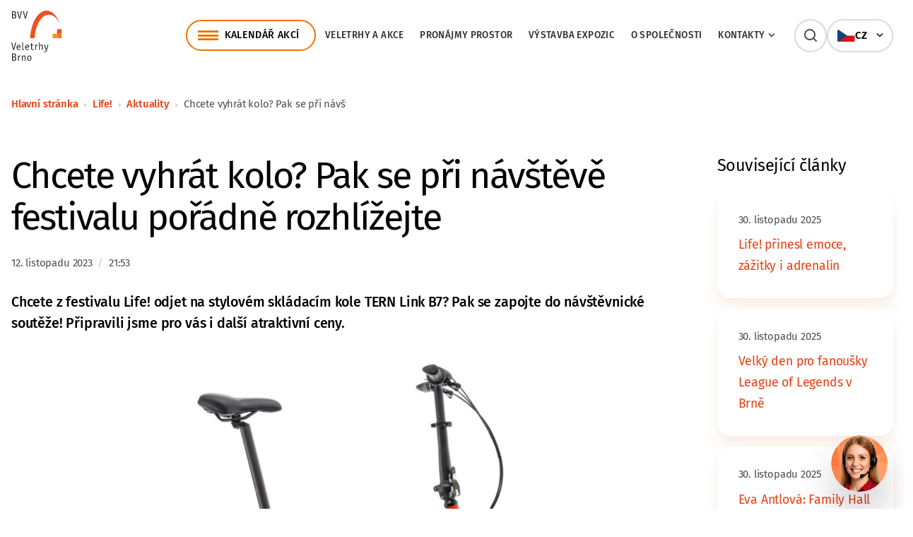

--- FILE ---
content_type: text/html; charset=UTF-8
request_url: https://www.bvv.cz/life/aktuality/chcete-vyhrat-kolo-pak-se-pri-navsteve-festivalu-poradne-rozhlizejte
body_size: 8111
content:
<!DOCTYPE html>
<html lang="cs">
<head>
    <meta charset="utf-8">
    <meta http-equiv="X-UA-Compatible" content="IE=edge,chrome=1">
    <meta name="format-detection" content="telephone=no">
    <meta name="viewport" content="width=device-width, initial-scale=1, minimum-scale=1, shrink-to-fit=no">
    <link rel="preload" href="/build/fonts/icomoon/icomoon.woff?eohftE" as="font" type="font/woff" crossorigin>
    <link rel="preload" href="/build/fonts/fira-sans/fira-sans-v16-latin_latin-ext-300.woff2" as="font" type="font/woff2" crossorigin>
    <link rel="preload" href="/build/fonts/fira-sans/fira-sans-v16-latin_latin-ext-regular.woff2" as="font" type="font/woff2" crossorigin>
    <link rel="preload" href="/build/fonts/fira-sans/fira-sans-v16-latin_latin-ext-italic.woff2" as="font" type="font/woff2" crossorigin>
    <link rel="preload" href="/build/fonts/fira-sans/fira-sans-v16-latin_latin-ext-500.woff2" as="font" type="font/woff2" crossorigin>
    <link rel="preload" href="/build/fonts/fira-sans/fira-sans-v16-latin_latin-ext-600.woff2" as="font" type="font/woff2" crossorigin>
    <link rel="preload" href="/build/fonts/fira-sans/fira-sans-v16-latin_latin-ext-700.woff2" as="font" type="font/woff2" crossorigin>

    <link rel="stylesheet" href="https://unpkg.com/leaflet@1.9.2/dist/leaflet.css" integrity="sha256-sA+zWATbFveLLNqWO2gtiw3HL/lh1giY/Inf1BJ0z14=" crossorigin="" />

            <title>Chcete vyhrát kolo? Pak se při návštěvě festivalu pořádně rozhlížejte | BVV CZ</title>
    <meta property="og:title" content="Chcete vyhrát kolo? Pak se při návštěvě festivalu pořádně rozhlížejte" />
<meta name="description" content="Vyhrajte skládací kolo TERN a další skvělé ceny. Stačí od 24. do 26. listopadu navštívit festival Life! na brněnském výstavišti!" />
<meta property="og:description" content="Vyhrajte skládací kolo TERN a další skvělé ceny. Stačí od 24. do 26. listopadu navštívit festival Life! na brněnském výstavišti!" />
<meta property="keywords" content="life, soutěž, kolo, tern" />
<meta name="author" content="Orwin s.r.o. (www.orwin.cz)" />
<meta property="og:type" content="article" />
<meta property="og:locale" content="cs_CZ" />
<meta name="robots" content="all,follow" />

            <link rel="canonical" href="/life/aktuality/chcete-vyhrat-kolo-pak-se-pri-navsteve-festivalu-poradne-rozhlizejte"/>
                <link href="/cache-buster-1768310388/build/css/plyr.css" media="screen" rel="stylesheet" type="text/css" />
<link href="/cache-buster-1768310388/build/css/glightbox.min.css" media="screen" rel="stylesheet" type="text/css" />
<link href="/cache-buster-1768310388/build/css/swiper-bundle.min.css" media="screen" rel="stylesheet" type="text/css" />
<link href="/cache-buster-1768310388/build/css/nouislider.min.css" media="screen" rel="stylesheet" type="text/css" />
<link href="/cache-buster-1768310388/build/css/theme.min.css" media="screen" rel="stylesheet" type="text/css" />
<link href="/cache-buster-1768310388/static/cookie/cookieconsent.css" media="screen" rel="stylesheet" type="text/css" />
            <script src="/cache-buster-1768310388/build/js/virtual-site/tour.js"></script>
        <link rel="apple-touch-icon" sizes="180x180" href="/apple-touch-icon.png">
    <link rel="icon" type="image/png" sizes="32x32" href="/favicon-32x32.png">
    <link rel="icon" type="image/png" sizes="16x16" href="/favicon-16x16.png">
    <link rel="manifest" href="/site.webmanifest">
    <link rel="mask-icon" href="/safari-pinned-tab.svg" color="#e74011">
    <meta name="msapplication-TileColor" content="#e74011">
    <meta name="theme-color" content="#ffffff">

            <script type="text/javascript">
            window.dataLayer = window.dataLayer || [];
            function gtag(){dataLayer.push(arguments);}
            gtag('consent', 'default', {
                'ad_storage': 'denied',
                'ad_user_data': 'denied',
                'ad_personalization': 'denied',
                'analytics_storage': 'denied'
            });
        </script>

        <!-- Google Tag Manager --><script>(function(w,d,s,l,i){w[l]=w[l]||[];w[l].push({'gtm.start':new Date().getTime(),event:'gtm.js'});var f=d.getElementsByTagName(s)[0],j=d.createElement(s),dl=l!='dataLayer'?'&l='+l:'';j.async=true;j.src='https://www.googletagmanager.com/gtm.js?id='+i+dl;f.parentNode.insertBefore(j,f);})(window,document,'script','dataLayer','GTM-NZVTWNR6');</script><!-- End Google Tag Manager -->
<!-- Google Tag Manager -->
<script>(function(w,d,s,l,i){w[l]=w[l]||[];w[l].push({'gtm.start':
new Date().getTime(),event:'gtm.js'});var f=d.getElementsByTagName(s)[0],
j=d.createElement(s),dl=l!='dataLayer'?'&l='+l:'';j.async=true;j.src=
'https://www.googletagmanager.com/gtm.js?id='+i+dl;f.parentNode.insertBefore(j,f);
})(window,document,'script','dataLayer','GTM-K4KRCBQ8');</script>
<!-- End Google Tag Manager -->
<!-- GA4 od 22/06/2023 --><!-- Google tag (gtag.js) --><script type="text/javascript" async src="https://www.googletagmanager.com/gtag/js?id=G-M48VXHD47X"></script><script type="text/javascript">window.dataLayer = window.dataLayer || [];function gtag(){dataLayer.push(arguments);}gtag('js', new Date());gtag('config', 'G-M48VXHD47X');</script>
<!-- BVV - WebTracker - script --><script src="https://webtrack.bvv.cz/js/bvvtracker.js"></script>
<!-- Facebook --><!-- HD DZOR-C49EUE - zadano 23/06/2021 16:11 --><meta name="facebook-domain-verification" content="664qe01ykw8g3rgwhf0xbjp1m0mt2z" /><!-- END HD DZOR-C49EUE - zadano 23/06/2021 16:11 -->
<!-- Facebook Pixel Code --><script type="text/plain" data-category="analytics">!function(f,b,e,v,n,t,s){if(f.fbq)return;n=f.fbq=function(){n.callMethod?n.callMethod.apply(n,arguments):n.queue.push(arguments)};if(!f._fbq)f._fbq=n;n.push=n;n.loaded=!0;n.version='2.0';n.queue=[];t=b.createElement(e);t.async=!0;t.src=v;s=b.getElementsByTagName(e)[0];
    s.parentNode.insertBefore(t,s)}(window, document,'script','https://connect.facebook.net/en_US/fbevents.js');fbq('init', '675742735907102');fbq('track', 'PageView');</script>
    <!-- Facebook Pixel Code HD VHOY-BGMGYL - zadano 7/10/2019 9:50 -->
    <script type="text/plain" data-category="analytics">
    !function(f,b,e,v,n,t,s){if(f.fbq)return;n=f.fbq=function(){n.callMethod?
    n.callMethod.apply(n,arguments):n.queue.push(arguments)};if(!f._fbq)f._fbq=n;
    n.push=n;n.loaded=!0;n.version='2.0';n.queue=[];t=b.createElement(e);t.async=!0;
    t.src=v;s=b.getElementsByTagName(e)[0];s.parentNode.insertBefore(t,s)}(window,
    document,'script','//connect.facebook.net/en_US/fbevents.js');
    fbq('init', '1490002014561079');
    fbq('track', "PageView");
    </script>
    
    <!-- Facebook Pixel Code HD VHOY-BGMGYL - zadano 25/09/2023 -->
    <script type="text/plain" data-category="analytics">
    !function(f,b,e,v,n,t,s){if(f.fbq)return;n=f.fbq=function(){n.callMethod?
    n.callMethod.apply(n,arguments):n.queue.push(arguments)};if(!f._fbq)f._fbq=n;
    n.push=n;n.loaded=!0;n.version='2.0';n.queue=[];t=b.createElement(e);t.async=!0;
    t.src=v;s=b.getElementsByTagName(e)[0];s.parentNode.insertBefore(t,s)}(window,
    document,'script','//connect.facebook.net/en_US/fbevents.js');
    fbq('init', '620018459776350');
    fbq('track', "PageView");</script>

<!-- Meta Pixel Code ADWAY ponajmy -->
<script>
!function(f,b,e,v,n,t,s)
{if(f.fbq)return;n=f.fbq=function(){n.callMethod?
n.callMethod.apply(n,arguments):n.queue.push(arguments)};
if(!f._fbq)f._fbq=n;n.push=n;n.loaded=!0;n.version='2.0';
n.queue=[];t=b.createElement(e);t.async=!0;
t.src=v;s=b.getElementsByTagName(e)[0];
s.parentNode.insertBefore(t,s)}(window, document,'script',
'https://connect.facebook.net/en_US/fbevents.js');
fbq('init', '2232409787274996');
fbq('track', 'PageView');
</script>
<noscript><img height="1" width="1" style="display:none"
src="https://www.facebook.com/tr?id=2232409787274996&ev=PageView&noscript=1"
/></noscript>
<!-- End Meta Pixel Code ADWAY ponajmy -->
    
    <!-- Global site tag (gtag.js) - Google Ads: 988858080 -->
    <script async src="https://www.googletagmanager.com/gtag/js?id=AW-988858080" type="text/javascript"></script>
    <script type="text/javascript">
    window.dataLayer = window.dataLayer || [];
    
    function gtag() {
    dataLayer.push(arguments);
    }
    
    gtag('js', new Date());
    gtag('config', 'AW-988858080');
    </script>
    <!-- END HD VHOY-BLBJFB - zadano 30/01/2020 15:16 -->
    
    <!-- Seznam Sklik retargeting -->
    <script type="text/plain" data-category="targeting">
    /* <![CDATA[ */
    var seznam_retargeting_id = 14308;
    /* ]]> */
    
    let script = document.createElement('script');
    script.src = '//c.imedia.cz/js/retargeting.js';
    
    document.getElementsByTagName('head')[0].appendChild(script);
    </script>
    
    <!-- Adform Tracking Code BEGIN -->
    <script type="text/plain" data-category="analytics">
    window._adftrack = Array.isArray(window._adftrack) ? window._adftrack : (window._adftrack ? [window._adftrack] : []);
    window._adftrack.push({
    pm: 332499
    });
    (function () {
    var s = document.createElement('script');
    s.type = 'text/javascript';
    s.async = true;
    s.src = 'https://track.adform.net/serving/scripts/trackpoint/async/';
    var x = document.getElementsByTagName('script')[0];
    x.parentNode.insertBefore(s, x);
    })();
    </script>

<!-- Microsoft Clarity -->
<script type="text/javascript">
    (function(c,l,a,r,i,t,y){
        c[a]=c[a]||function(){(c[a].q=c[a].q||[]).push(arguments)};
        t=l.createElement(r);t.async=1;t.src="https://www.clarity.ms/tag/"+i;
        y=l.getElementsByTagName(r)[0];y.parentNode.insertBefore(t,y);
    })(window, document, "clarity", "script", "v8erps613v");
</script>


        <script type="text/plain" data-category="analytics">
            gtag('consent', 'update', {
                'analytics_storage': 'granted'
            });
        </script>

        <script type="text/plain" data-category="targeting">
            gtag('consent', 'update', {
                'ad_storage': 'granted',
            });
        </script>

        <script type="text/plain" data-category="remarketing">
            gtag('consent', 'update', {
                'ad_user_data': 'granted',
                'ad_personalization': 'granted',
            });
        </script>
        <style>
        html:not([style*='--']) #mobileMenu { display:none; }
    </style>
</head>
<body>
    <!-- Google Tag Manager (noscript) -->
<noscript><iframe src="https://www.googletagmanager.com/ns.html?id=GTM-K4KRCBQ8"
height="0" width="0" style="display:none;visibility:hidden"></iframe></noscript>
<!-- End Google Tag Manager (noscript) -->
<!-- Google Tag Manager (noscript) -->
<noscript><iframe src="https://www.googletagmanager.com/ns.html?id=GTM-NZVTWNR6"
height="0" width="0" style="display:none;visibility:hidden"></iframe></noscript>
<!-- End Google Tag Manager (noscript) -->

<script>
window.ewConfig = {
  "customButton": false,
  "openedAtFirstVisit": false,
  "openedAtFirstVisitMobile": false,
  "url": "https://bvv.bot.coworkers.ai"
};
(function (w, d, c) {
    var s = d.createElement('script');
    s.src = (c.url.indexOf('/', c.url.length - 1) !== -1 ? c.url : (c.url + '/')) + 'ew/app.js';
    s.type = 'module';
    s.defer = true;
    d.getElementsByTagName('head')[0].appendChild(s);
})(window, document, ewConfig);
</script>

<header class="header com"><div class="offcanvas offcanvas-menu" tabindex="-1" id="mobileMenu"><div class="offcanvas-header"></div><div class="offcanvas-body"><div class="container container-small"><nav class="navbar"><ol class="navbar-nav"><li class="nav-item nav-item-main"><a class="nav-link" href="/kalendar">Kalendář akcí</a></li><li class="nav-item"><a class="nav-link main" href="/veletrhy-a-akce">Veletrhy a&nbsp;akce</a></li><li class="nav-item"><a class="nav-link main" href="/pronajmy">Pronájmy prostor</a></li><li class="nav-item"><a class="nav-link main" href="/expozice">Výstavba expozic</a></li><li class="nav-item"><a class="nav-link main" href="/o-spolecnosti">O&nbsp;společnosti</a></li><li class="nav-item"><div class="nav-link main"><a href="/kontakty">Kontakty</a><span data-bs-toggle="collapse" href="#mobile-menu-9" role="button" aria-expanded="false" aria-controls="#mobile-menu-9"></span></div><div id="mobile-menu-9" class="mobile-dropdown collapse "><ul class="dd-mobile-menu"><li><a class="dropdown-item" href="/kontakty/kontaktni-osoby">Kontaktní osoby</a></li><li><a class="dropdown-item" href="/kontakty/zastoupeni-v-zahranici">Zastoupení v&nbsp;zahraničí</a></li></ul></div></li></ol><ul class="socials com socials-menu d-flex d-md-none mt--56"><li><a href="https://www.facebook.com/bvvbrno" target="_blank"><i class="icon-facebook"></i>Facebook</a></li><li><a href="https://www.instagram.com/bvvbrno/" target="_blank"><i class="icon-instagram"></i>Instagram</a></li><li><a href="https://www.youtube.com/@VeletrhyBrno" target="_blank"><i class="icon-youtube"></i>Youtube</a></li><li><a href="https://www.linkedin.com/company/veletrhy-brno-a-s-/" target="_blank"><i class="icon-linkedin"></i>LinkedIn</a></li></ul></nav></div></div></div><div class="top-header"><div class="container"><nav class="navbar" id="navbar-container"><a class="navbar-brand" href="/"><div class="d-none d-ylg-block"><picture><img class="img-fluid logo" src="/build/img/logo.svg" alt="Veletrhy Brno" width="112" height="112" /></picture></div><div class="d-block d-ylg-none"><picture><img class="img-fluid logo" src="/build/img/logo-mobile.svg" alt="Veletrhy Brno" width="137" height="52" /></picture></div></a><div class="menu-box"><div class="top-header-line"><div class="d-none d-ylg-flex"><ul class="navbar-nav"><li class="nav-item"><a class="nav-link nav-link-main offcanvas-hover offcanvas-left" href="/kalendar" data-bs-target="#offcanvas-dropdown-kalendar" data-container="navbar-container" data-bs-toggle="offcanvas" data-bs-timeout="0" role="button" aria-controls="offcanvas-dropdown-kalendar">Kalendář akcí</a><div class="offcanvas-toggle offcanvas-dropdown wide com" data-bs-scroll="true" data-bs-backdrop="false" tabindex="-1" id="offcanvas-dropdown-kalendar"><div class="offcanvas-body"><ul class="dd-menu"><li class="dropdown-item"><a href="https://www.styl.eu"><div class="img-box"><picture ><source srcset="/loga/veletrhy/1526/image-thumb__1526__event-menu/styl-logo.webp 1x, /loga/veletrhy/1526/image-thumb__1526__event-menu/styl-logo@2x.webp 2x" width="40" height="40" type="image/webp" /><source srcset="/loga/veletrhy/1526/image-thumb__1526__event-menu/styl-logo.avif 1x, /loga/veletrhy/1526/image-thumb__1526__event-menu/styl-logo@2x.avif 2x" width="40" height="40" type="image/avif" /><source srcset="/loga/veletrhy/1526/image-thumb__1526__event-menu/styl-logo.jpg 1x, /loga/veletrhy/1526/image-thumb__1526__event-menu/styl-logo@2x.jpg 2x" width="40" height="40" type="image/jpeg" /><img src="/loga/veletrhy/1526/image-thumb__1526__event-menu/styl-logo.jpg" width="40" height="40" alt="" loading="lazy" srcset="/loga/veletrhy/1526/image-thumb__1526__event-menu/styl-logo.jpg 1x, /loga/veletrhy/1526/image-thumb__1526__event-menu/styl-logo@2x.jpg 2x" /></picture></div><div class="text-box"><span class="title">STYL</span><span class="date">13. 2. 2026 – 15. 2. 2026</span></div></a></li><li class="dropdown-item"><a href="https://www.kabo.eu"><div class="img-box"><picture ><source srcset="/loga/veletrhy/1527/image-thumb__1527__event-menu/kabo-logo.webp 1x, /loga/veletrhy/1527/image-thumb__1527__event-menu/kabo-logo@2x.webp 2x" width="40" height="40" type="image/webp" /><source srcset="/loga/veletrhy/1527/image-thumb__1527__event-menu/kabo-logo.avif 1x, /loga/veletrhy/1527/image-thumb__1527__event-menu/kabo-logo@2x.avif 2x" width="40" height="40" type="image/avif" /><source srcset="/loga/veletrhy/1527/image-thumb__1527__event-menu/kabo-logo.jpg 1x, /loga/veletrhy/1527/image-thumb__1527__event-menu/kabo-logo@2x.jpg 2x" width="40" height="40" type="image/jpeg" /><img src="/loga/veletrhy/1527/image-thumb__1527__event-menu/kabo-logo.jpg" width="40" height="40" alt="" loading="lazy" srcset="/loga/veletrhy/1527/image-thumb__1527__event-menu/kabo-logo.jpg 1x, /loga/veletrhy/1527/image-thumb__1527__event-menu/kabo-logo@2x.jpg 2x" /></picture></div><div class="text-box"><span class="title">KABO</span><span class="date">13. 2. 2026 – 15. 2. 2026</span></div></a></li><li class="dropdown-item"><a href="http://www.bvv.cz/prodite"><div class="img-box"><picture ><source srcset="/loga/veletrhy/659/image-thumb__659__event-menu/prodite-logo.webp 1x, /loga/veletrhy/659/image-thumb__659__event-menu/prodite-logo@2x.webp 2x" width="40" height="40" type="image/webp" /><source srcset="/loga/veletrhy/659/image-thumb__659__event-menu/prodite-logo.avif 1x, /loga/veletrhy/659/image-thumb__659__event-menu/prodite-logo@2x.avif 2x" width="40" height="40" type="image/avif" /><source srcset="/loga/veletrhy/659/image-thumb__659__event-menu/prodite-logo.jpg 1x, /loga/veletrhy/659/image-thumb__659__event-menu/prodite-logo@2x.jpg 2x" width="40" height="40" type="image/jpeg" /><img src="/loga/veletrhy/659/image-thumb__659__event-menu/prodite-logo.jpg" width="40" height="40" alt="" loading="lazy" srcset="/loga/veletrhy/659/image-thumb__659__event-menu/prodite-logo.jpg 1x, /loga/veletrhy/659/image-thumb__659__event-menu/prodite-logo@2x.jpg 2x" /></picture></div><div class="text-box"><span class="title">PRODÍTĚ</span><span class="date">5. 3. 2026 – 7. 3. 2026</span></div></a></li><li class="dropdown-item"><a href="http://www.bvv.cz/motosalon"><div class="img-box"><picture ><source srcset="/loga/veletrhy/11381/image-thumb__11381__event-menu/motosalon-logo-bile.webp 1x, /loga/veletrhy/11381/image-thumb__11381__event-menu/motosalon-logo-bile@2x.webp 2x" width="40" height="40" type="image/webp" /><source srcset="/loga/veletrhy/11381/image-thumb__11381__event-menu/motosalon-logo-bile.avif 1x, /loga/veletrhy/11381/image-thumb__11381__event-menu/motosalon-logo-bile@2x.avif 2x" width="40" height="40" type="image/avif" /><source srcset="/loga/veletrhy/11381/image-thumb__11381__event-menu/motosalon-logo-bile.png 1x, /loga/veletrhy/11381/image-thumb__11381__event-menu/motosalon-logo-bile@2x.png 2x" width="40" height="40" type="image/png" /><img src="/loga/veletrhy/11381/image-thumb__11381__event-menu/motosalon-logo-bile.png" width="40" height="40" alt="" loading="lazy" srcset="/loga/veletrhy/11381/image-thumb__11381__event-menu/motosalon-logo-bile.png 1x, /loga/veletrhy/11381/image-thumb__11381__event-menu/motosalon-logo-bile@2x.png 2x" /></picture></div><div class="text-box"><span class="title">MOTOSALON</span><span class="date">5. 3. 2026 – 8. 3. 2026</span></div></a></li><li class="dropdown-item"><a href="http://www.bvv.cz/opta"><div class="img-box"><picture ><source srcset="/loga/veletrhy/34803/image-thumb__34803__event-menu/Opta-500x444.webp 1x, /loga/veletrhy/34803/image-thumb__34803__event-menu/Opta-500x444@2x.webp 2x" width="40" height="40" type="image/webp" /><source srcset="/loga/veletrhy/34803/image-thumb__34803__event-menu/Opta-500x444.avif 1x, /loga/veletrhy/34803/image-thumb__34803__event-menu/Opta-500x444@2x.avif 2x" width="40" height="40" type="image/avif" /><source srcset="/loga/veletrhy/34803/image-thumb__34803__event-menu/Opta-500x444.png 1x, /loga/veletrhy/34803/image-thumb__34803__event-menu/Opta-500x444@2x.png 2x" width="40" height="40" type="image/png" /><img src="/loga/veletrhy/34803/image-thumb__34803__event-menu/Opta-500x444.png" width="40" height="40" alt="" loading="lazy" srcset="/loga/veletrhy/34803/image-thumb__34803__event-menu/Opta-500x444.png 1x, /loga/veletrhy/34803/image-thumb__34803__event-menu/Opta-500x444@2x.png 2x" /></picture></div><div class="text-box"><span class="title">OPTA</span><span class="date">13. 3. 2026 – 15. 3. 2026</span></div></a></li><li class="dropdown-item"><a href="http://www.bvv.cz/amper"><div class="img-box"><picture ><source srcset="/loga/veletrhy/1531/image-thumb__1531__event-menu/amper-logo.webp 1x, /loga/veletrhy/1531/image-thumb__1531__event-menu/amper-logo@2x.webp 2x" width="40" height="40" type="image/webp" /><source srcset="/loga/veletrhy/1531/image-thumb__1531__event-menu/amper-logo.avif 1x, /loga/veletrhy/1531/image-thumb__1531__event-menu/amper-logo@2x.avif 2x" width="40" height="40" type="image/avif" /><source srcset="/loga/veletrhy/1531/image-thumb__1531__event-menu/amper-logo.png 1x, /loga/veletrhy/1531/image-thumb__1531__event-menu/amper-logo@2x.png 2x" width="40" height="40" type="image/png" /><img src="/loga/veletrhy/1531/image-thumb__1531__event-menu/amper-logo.png" width="40" height="40" alt="" loading="lazy" srcset="/loga/veletrhy/1531/image-thumb__1531__event-menu/amper-logo.png 1x, /loga/veletrhy/1531/image-thumb__1531__event-menu/amper-logo@2x.png 2x" /></picture></div><div class="text-box"><span class="title">AMPER</span><span class="date">17. 3. 2026 – 19. 3. 2026</span></div></a></li><li class="dropdown-item"><a href="http://www.bvv.cz/stavebni-veletrh-brno"><div class="img-box"><picture ><source srcset="/loga/veletrhy/1537/image-thumb__1537__event-menu/svb-logo.webp 1x, /loga/veletrhy/1537/image-thumb__1537__event-menu/svb-logo@2x.webp 2x" width="40" height="40" type="image/webp" /><source srcset="/loga/veletrhy/1537/image-thumb__1537__event-menu/svb-logo.avif 1x, /loga/veletrhy/1537/image-thumb__1537__event-menu/svb-logo@2x.avif 2x" width="40" height="40" type="image/avif" /><source srcset="/loga/veletrhy/1537/image-thumb__1537__event-menu/svb-logo.jpg 1x, /loga/veletrhy/1537/image-thumb__1537__event-menu/svb-logo@2x.jpg 2x" width="40" height="40" type="image/jpeg" /><img src="/loga/veletrhy/1537/image-thumb__1537__event-menu/svb-logo.jpg" width="40" height="40" alt="" loading="lazy" srcset="/loga/veletrhy/1537/image-thumb__1537__event-menu/svb-logo.jpg 1x, /loga/veletrhy/1537/image-thumb__1537__event-menu/svb-logo@2x.jpg 2x" /></picture></div><div class="text-box"><span class="title">Stavební veletrh Brno</span><span class="date">25. 3. 2026 – 28. 3. 2026</span></div></a></li><li class="dropdown-item"><a href="http://www.bvv.cz/dsb"><div class="img-box"><picture ><source srcset="/loga/veletrhy/1535/image-thumb__1535__event-menu/dsb-logo.webp 1x, /loga/veletrhy/1535/image-thumb__1535__event-menu/dsb-logo@2x.webp 2x" width="40" height="40" type="image/webp" /><source srcset="/loga/veletrhy/1535/image-thumb__1535__event-menu/dsb-logo.avif 1x, /loga/veletrhy/1535/image-thumb__1535__event-menu/dsb-logo@2x.avif 2x" width="40" height="40" type="image/avif" /><source srcset="/loga/veletrhy/1535/image-thumb__1535__event-menu/dsb-logo.jpg 1x, /loga/veletrhy/1535/image-thumb__1535__event-menu/dsb-logo@2x.jpg 2x" width="40" height="40" type="image/jpeg" /><img src="/loga/veletrhy/1535/image-thumb__1535__event-menu/dsb-logo.jpg" width="40" height="40" alt="" loading="lazy" srcset="/loga/veletrhy/1535/image-thumb__1535__event-menu/dsb-logo.jpg 1x, /loga/veletrhy/1535/image-thumb__1535__event-menu/dsb-logo@2x.jpg 2x" /></picture></div><div class="text-box"><span class="title">DSB</span><span class="date">25. 3. 2026 – 28. 3. 2026</span></div></a></li><li class="btn-item"><a href="/kalendar" class="btn btn-outline-primary">Další akce</a></li></ul></div></div></li><li class="nav-item"><a class="nav-link main" href="/veletrhy-a-akce">Veletrhy a&nbsp;akce</a></li><li class="nav-item"><a class="nav-link main" href="/pronajmy">Pronájmy prostor</a></li><li class="nav-item"><a class="nav-link main" href="/expozice">Výstavba expozic</a></li><li class="nav-item"><a class="nav-link main" href="/o-spolecnosti">O&nbsp;společnosti</a></li><li class="nav-item"><a class="nav-link main offcanvas-hover offcanvas-left" href="/kontakty" data-bs-target="#offcanvas-dropdown-9" data-container="navbar-container" data-bs-toggle="offcanvas" data-bs-timeout="0" role="button" aria-controls="offcanvas-dropdown-9">Kontakty<span class="ico-chevron-right"></span></a><div class="offcanvas-toggle offcanvas-dropdown com" data-bs-scroll="true" data-bs-backdrop="false" tabindex="-1" id="offcanvas-dropdown-9"><div class="offcanvas-body"><ul class="dd-menu"><li class="dropdown-item"><a href="/kontakty/kontaktni-osoby">Kontaktní osoby</a></li><li class="dropdown-item"><a href="/kontakty/zastoupeni-v-zahranici">Zastoupení v&nbsp;zahraničí</a></li></ul></div></div></li></ul></div><div class="search-box ms--20"><div id="collapseSearch" class="search com d-xlg-block collapse"><form action="/vyhledavani" method="get"><div class="js-autocomplete"><input class="form-control js-autocomplete-input" type="text" name="q" value="" placeholder="Vyhledat na BVV…" autocomplete="off" data-autocomplete-config='{"url": "/cs/search/suggest?", "fetchDelay":"200", "minChars":"2"}' /><button type="submit" class="btn btn-secondary"></button></div></form></div><a class="navbar-item search-toggler d-none d-ylg-block d-xlg-none collapsed" data-bs-toggle="collapse" href="#collapseSearch" role="button" aria-expanded="false" aria-controls="collapseSearch"><span class="search-toggler-icon"></span></a></div><div class="lang-box com d-block"><div class="lang-item-menu offcanvas-hover" data-container="navbar-container" data-bs-toggle="offcanvas" data-bs-target="#offcanvasLangMenu" data-bs-timeout="0" role="button" aria-controls="offcanvasLangMenu"><picture><img src="/build/img/svg/flags/cz.svg" alt="CZ" height="16" /></picture><span class="title">CZ</span><span class="ico-chevron-right"></span></div><div class="offcanvas-toggle offcanvas-dropdown com" data-bs-scroll="true" data-bs-backdrop="false" tabindex="-1" id="offcanvasLangMenu"><div class="offcanvas-body"><ul class="dd-menu"><li class="dropdown-item"><a class="lang-item" href="/en/life/news"><picture><img src="/build/img/svg/flags/gb.svg" alt="EN" height="16" /></picture><span class="title">EN</span></a></li></ul></div></div></div><div class="d-flex d-ylg-none"><a class="navbar-item search-toggler d-block d-ylg-none collapsed" data-bs-toggle="collapse" href="#collapseSearch" role="button" aria-expanded="false" aria-controls="collapseSearch"><span class="search-toggler-icon"></span></a><button class="navbar-item navbar-toggler d-block d-ylg-none js-mobileMenu" type="button" data-bs-toggle="offcanvas" data-bs-target="#mobileMenu"><span class="navbar-toggler-icon"></span></button></div></div></div></nav></div></div><div class="autocomplete-results"><div class="offcanvas-outer-search"><div class="container offcanvas-toggle offcanvas-search com" data-bs-scroll="true" data-bs-backdrop="true" tabindex="-1" id="offcanvasSearch"><div id="search-suggest" class="offcanvas-body js-autocomplete"></div></div></div></div></header><div class="offcanvas-tabs"></div><div class="content com mb--96"><style>
        .lightbox img {
            border-radius: 20px !important;
        }
    </style><div class="container my--40"><div class="sticky-column com flex-column flex-md-row"><article class="col-main"><nav aria-label="breadcrumb"><ol class="breadcrumb py-0"><li class="breadcrumb-item d-none d-md-flex"><a href="/">Hlavní stránka</a></li><li class="breadcrumb-item d-none d-md-flex"><a href="/life">Life!</a></li><li class="breadcrumb-item d-none d-md-flex"><a href="/life/aktuality">Aktuality</a></li><li class="breadcrumb-item d-none d-md-flex">
                            Chcete vyhrát kolo? Pak se při návštěvě festivalu pořádně rozhlížejte
                    </li><li class="breadcrumb-item level-up d-flex d-md-none"><a href="/life/aktuality">Aktuality</a></li></ol></nav></article></div></div><div class="container"><div class="sticky-column com flex-column flex-md-row"><article class="col-main pt--24"><!-- Text --><div><h1 class="h2">Chcete vyhrát kolo? Pak se&nbsp;při&nbsp;návštěvě festivalu pořádně rozhlížejte</h1><div class="date-time com mt--28"><p class="text--nano">12. listopadu 2023 <span class="color--divider-1">&nbsp;/&nbsp;</span> 21:53                        </p></div></div><!-- Text --><section class="mt--32"><div class="perex mb--24"><p>Chcete z&nbsp;festivalu Life! odjet na&nbsp;stylovém skládacím kole TERN Link B7? Pak se&nbsp;zapojte do&nbsp;návštěvnické soutěže! Připravili jsme pro vás i&nbsp;další atraktivní ceny.</p></div><p><a class="lightbox" href="/veletrhy/life/2023/skladaci-kolo-20.jpg" data-gallery="gallery-article" title="" data-glightbox="title:Chcete vyhrát kolo? Pak se při návštěvě festivalu pořádně rozhlížejte;description: "><img src="/veletrhy/life/2023/skladaci-kolo-20.jpg" style="width: 100%;" /></a></p><p>Pravidla soutěže jsou jednoduchá. U&nbsp;pokladny si vyzvedněte hrací kartu. Při&nbsp;pohybu po&nbsp;pavilonech mějte oči nastražené. Najděte celkem 10 karet s&nbsp;čísly, která&nbsp;musíte sečíst. Výsledek napište na&nbsp;hrací kartu, kterou vhodíte do&nbsp;osudí v&nbsp;pavilonu V&nbsp;u&nbsp;pódia.</p><p>Po skončení festivalu vybereme ze&nbsp;správných odpovědí desítky výherců, kteří si odnesou krásné ceny. Hlavní výhrou je&nbsp;skládací kolo TERN Link B7, které&nbsp;je&nbsp;jako stvořené pro dopravu po&nbsp;městě. Je&nbsp;velice lehké a&nbsp;vyrobené z&nbsp;kvalitních materiálů. Mezi další ceny patří sportovní lahve, zimní čepice či&nbsp;multifunkční šátky.</p><p>Tak neváhejte a&nbsp;přijďte si zasoutěžit!</p><p><a class="lightbox" href="/veletrhy/life/2023/navstevnicka_soutez_2.jpg" data-gallery="gallery-article" title="" data-glightbox="title:Chcete vyhrát kolo? Pak se při návštěvě festivalu pořádně rozhlížejte;description: "><img src="/veletrhy/life/2023/navstevnicka_soutez_2.jpg" style="width: 100%;" /></a></p></section><!-- Article pagination --><section class="mt--72"><ul class="pagination article-pagination"><li class="page-item"><a class="btn btn-link large chevron-left"
                                       href="/life/aktuality/vybirame-to-nejlepsi-z-programu-letosniho-festivalu-life">Předchozí aktualita</a></li><li class="page-item"><a class="btn btn-link large chevron-right"
                                       href="/life/aktuality/healthy-life-si-posviti-na-vase-zdravi">Další aktualita</a></li></ul></section></article><div class="col-side static pt--24"><h6>Související články</h6><div class="side-content side-info com"><p class="text--nano mb--12">30. listopadu 2025</p><p class="side-title"><a href="/life/aktuality/life-prinesl-emoce-zazitky-i-adrenalin">Life! přinesl emoce, zážitky i adrenalin</a></p></div><div class="side-content side-info com"><p class="text--nano mb--12">30. listopadu 2025</p><p class="side-title"><a href="/life/aktuality/velky-den-pro-fanousky-league-of-legends-v-brne">Velký den pro fanoušky League of Legends v Brně</a></p></div><div class="side-content side-info com"><p class="text--nano mb--12">30. listopadu 2025</p><p class="side-title"><a href="/life/aktuality/eva-antlova-family-hall-deti-si-odnesou-zazitek-i-vedomosti">Eva Antlová: Family Hall –děti si odnesou zážitek i vědomosti</a></p></div><div class="side-content side-info com"><p class="text--nano mb--12">30. listopadu 2025</p><p class="side-title"><a href="/life/aktuality/souboj-hvezdnych-tymu-na-festivalu-life-byla-to-divoka-jizda-plna-zvratu-nase-zname-tvare-do-toho-daly-vse">Souboj hvězdných týmů na Festivalu Life!: Byla to divoká jízda plná zvratů, naše známé tváře do toho daly vše!</a></p></div></div></div></div></div><footer class="footer com"><div class="footer-top-box has-b-logo"><div class="footer-top-box-inner"><div class="row gy--24"><div class="col-12 col-xlg-10"><div class="footer-links"><div class="row g--40 align-items-stretch"><div class="col-6 col-md-3"><h6>VELETRHY BRNO, A.S.</h6><ul><li><a href="/" >Homepage</a></li><li><a href="/kalendar" >Kalendář akcí</a></li><li><a href="/veletrhy-a-akce" >Veletrhy a akce</a></li><li><a href="/pronajmy" >Pronájmy prostor</a></li><li><a href="/expozice" >Výstavba expozic</a></li><li><a href="/o-spolecnosti" >O společnosti</a></li><li><a href="/on-line-kamera" >On-line kamera</a></li><li><a href="/pronajmy/3d-prohlidka" >3D prohlídka výstaviště</a></li><li><a href="/kontakty" >Kontakty</a></li></ul></div><div class="col-6 col-md-3"><h6>Služby</h6><ul><li><a href="/ubytovani" target="_parent">Ubytování</a></li><li><a href="/expoparking" >Expoparking</a></li><li><a href="https://ikatalog.bvv.cz" target="_blank">Katalog firem/i-katalog</a></li><li><a href="/reklama" target="_parent">Veletržní reklama</a></li><li><a href="/radio" target="_parent">Rádio veletrh</a></li><li><a href="/fairinfo" target="_parent">FairInfo</a></li><li><a href="/sluzby/externi-sluzby" target="_parent">Externí služby</a></li><li><a href="/alma" >Prodej koberců ALMA</a></li><li><a href="/sluzby/octanorm" >Prodej systémů OCTANORM</a></li><li><a href="/marketing360" >Marketing360</a></li></ul></div><div class="col-6 col-md-3"><h6>Zastoupení pro Messe Dusseldorf</h6><ul><li><a href="/zastoupeni-messe-dusseldorf" target="_parent">Zastoupení pro Messe Düsseldorf</a></li><li><a href="/zastoupeni-messe-dusseldorf/kalendar-akci-messe-dusseldorf" target="_parent">Kalendář akcí Messe Düsseldorf</a></li></ul></div><div class="col-6 col-md-3"><h6>Další informace</h6><ul><li><a href="/zasady-ochrany-osobnich-udaju" target="_parent">GDPR</a></li><li><a href="/cookies" >Cookies</a></li><li><a href="/navstevni-rad" >Návštěvní řád</a></li><li><a href="/vop" target="_parent">Všeobecné obchodní podmínky</a></li><li><a href="/zasady-ochrany-osobnich-udaju/whistleblowing-ochrana-oznamovatelu" target="_parent">Whistleblowing – ochrana oznamovatelů</a></li><li><a href="/o-spolecnosti/povinne-zverejnovane-informace" >Povinně zveřejňované informace</a></li><li><a href="/media" target="_parent">Pro média</a></li><li><a href="/exkurze" target="_parent">Exkurze</a></li><li><a href="/kariera" >Kariéra</a></li></ul></div></div></div></div><div class="col-12 col-xlg-2"><div class="footer-contact gap--8"><div class="flex-column d-flex"><ul class="socials com socials-footer"><li><a href="https://www.facebook.com/bvvbrno" target="_blank"><i class="icon-facebook"></i>Facebook</a></li><li><a href="https://www.instagram.com/bvvbrno/" target="_blank"><i class="icon-instagram"></i>Instagram</a></li><li><a href="https://www.youtube.com/@VeletrhyBrno" target="_blank"><i class="icon-youtube"></i>Youtube</a></li><li><a href="https://www.linkedin.com/company/veletrhy-brno-a-s-/" target="_blank"><i class="icon-linkedin"></i>LinkedIn</a></li></ul><a href="/newsletter" class="btn btn-outline-primary w-auto arrow-right mt--32">Odběr novinek</a></div><div class="b-logo"><a href="https://www.brno.cz/" target="_blank"><picture><img src="https://www.bvv.cz/build/img/partners/logo-Brno.svg" alt="Brno" width="" height="28" /></picture></a></div></div></div></div></div></div><div class="copyright-inner"><div class="container"><div class="copyright d-flex justify-content-between align-items-sm-end flex-column flex-sm-row"><div class="copyright-links d-flex flex-row flex-sm-column flex-md-row"><a href="javascript:void(0);" data-cc="show-preferencesModal">Nastavení cookies</a></div><div class="d-flex flex-column flex-md-row"><p class="mb-0">© 2026 Veletrhy Brno, všechna práva vyhrazena</p><p><span class="d-none d-md-inline-block"> &nbsp;|&nbsp; </span><a href="https://www.orwin.cz/sluzby/tvorba-webu/" target="_blank">Webdesign: </a><a href="https://www.orwin.cz/" target="_blank">Orwin</a></p></div></div></div></div></footer>
<script src="/cache-buster-1768310388/build/js/popper.min.js"></script>
<script src="/cache-buster-1768310388/build/js/plyr.min.js"></script>
<script src="/cache-buster-1768310388/build/js/glightbox.min.js"></script>
<script src="/cache-buster-1768310388/build/js/swiper-bundle.min.js"></script>
<script src="/cache-buster-1768310388/build/js/nouislider.min.js"></script>
<script src="/cache-buster-1768310388/build/js/theme.min.js"></script>
<script src="/cache-buster-1768310388/static/cookie/cookieconsent-config.js" type="module"></script>
</body>
</html>
